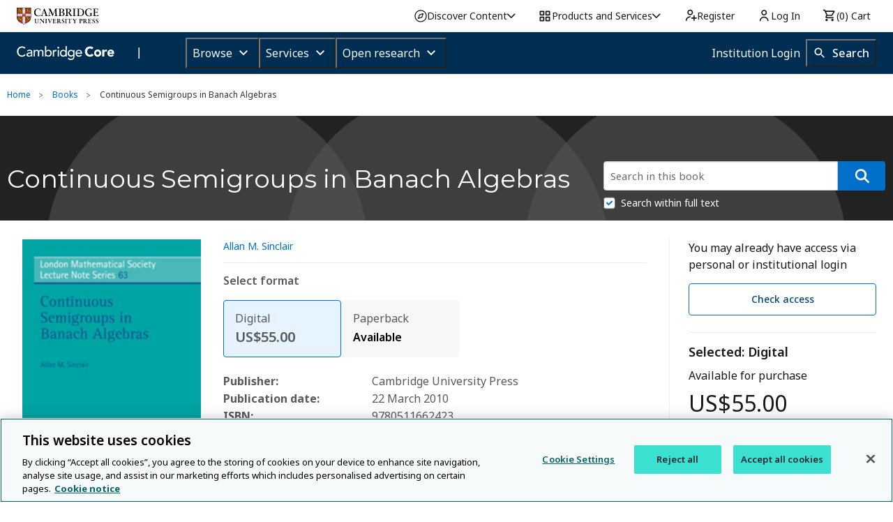

--- FILE ---
content_type: application/javascript; charset=UTF-8
request_url: https://www.cambridge.org/cdn-cgi/challenge-platform/scripts/jsd/main.js
body_size: 9186
content:
window._cf_chl_opt={AKGCx8:'b'};~function(N7,oS,op,oM,oj,oJ,oh,oa,oz,N2){N7=W,function(H,c,Ne,N6,o,N){for(Ne={H:442,c:434,o:437,N:356,Z:276,f:253,O:335,s:370,g:327,I:515,L:422},N6=W,o=H();!![];)try{if(N=parseInt(N6(Ne.H))/1+-parseInt(N6(Ne.c))/2+-parseInt(N6(Ne.o))/3*(parseInt(N6(Ne.N))/4)+parseInt(N6(Ne.Z))/5+parseInt(N6(Ne.f))/6*(parseInt(N6(Ne.O))/7)+parseInt(N6(Ne.s))/8*(-parseInt(N6(Ne.g))/9)+-parseInt(N6(Ne.I))/10*(-parseInt(N6(Ne.L))/11),c===N)break;else o.push(o.shift())}catch(Z){o.push(o.shift())}}(V,596186),oS=this||self,op=oS[N7(309)],oM=function(ZQ,ZA,ZR,ZU,N8,c,o,N,Z){return ZQ={H:410,c:402,o:467,N:353,Z:345,f:489,O:485},ZA={H:511,c:375,o:459,N:458,Z:384,f:429,O:458,s:440,g:252,I:492,L:369,C:382,U:363,i:345,R:495,D:358,K:344,x:364,m:457,A:347,Q:458,E:336,X:508,v:286,F:290,n:509,k:435,S:453,M:465,j:337,J:479,e:333,b:510,G:456},ZR={H:284},ZU={H:284,c:435,o:304,N:274,Z:506,f:304,O:506,s:304,g:283,I:450,L:324,C:498,U:262,i:382,R:484,D:257,K:267,x:382,m:361,A:443,Q:382,E:508,X:283,v:361,F:458,n:428,k:298,S:382,M:498,j:433,J:496,e:334,b:443,G:382,h:508,a:354,T:316,z:433,Y:382,B:358,P:389,y:382,l:458,d:354,V0:387,V1:258,V2:457,V3:361,V4:443,V5:382,V6:503,V7:463,V8:402,V9:283,VV:262,VW:283,VH:403,Vc:382,Vo:268,VN:298,VZ:382,Vf:283,VO:275,Vq:382,Vs:458,Vg:286},N8=N7,c={'shUzc':function(f,O){return f<O},'fHFNb':function(f,O){return f==O},'PuyCa':function(f,O){return f-O},'ySFIP':function(f,O){return f(O)},'JrBuc':function(f,O){return f>O},'Lvuzn':function(f,O){return O|f},'plqMb':function(f,O){return f<<O},'vkkqm':function(f,O){return f>O},'PTcUz':function(f,O){return O|f},'IQBFc':function(f,O){return f(O)},'Fwdrk':N8(ZQ.H),'MnXDp':function(f,O){return O|f},'zakbe':function(f,O){return f-O},'anahp':function(f,O){return O==f},'FdODd':function(f,O){return f-O},'vbRNQ':function(f,O){return O|f},'VwMEz':function(f,O){return f-O},'gqOVJ':function(f,O){return f==O},'RxOxJ':function(f,O){return f<O},'EOrQq':function(f,O){return f<<O},'isOmY':function(f,O){return f&O},'CAptr':function(f,O){return f-O},'pEjoK':function(f,O){return f(O)},'IsZtQ':function(f,O){return f<O},'xbMWU':function(f,O){return f&O},'odbWS':N8(ZQ.c),'vhBsb':N8(ZQ.o),'GnQkb':N8(ZQ.N),'Epliu':function(f,O){return f>O},'LJByd':function(f,O){return O&f},'LJWlM':function(f,O){return f<O},'awJmQ':function(f,O){return f(O)},'NlwAw':function(f,O){return f(O)},'tbRWh':function(f,O){return f(O)},'TJnpH':function(f,O){return f*O},'CTzRT':N8(ZQ.Z),'enNDr':function(f,O){return O!=f},'jAGPe':function(f,O){return O==f},'JSWef':function(f,O){return f!=O},'mLJNj':function(f,O){return O==f},'MBVhG':function(f,O){return O==f},'MAznR':function(f,O){return O==f},'WqOlW':function(f,O){return f+O}},o=String[N8(ZQ.f)],N={'h':function(f,Zu){return Zu={H:460,c:435},null==f?'':N.g(f,6,function(O,N9){return N9=W,N9(Zu.H)[N9(Zu.c)](O)})},'g':function(O,s,I,NV,L,C,U,i,R,D,K,x,A,Q,E,X,F,S,J){if(NV=N8,O==null)return'';for(C={},U={},i='',R=2,D=3,K=2,x=[],A=0,Q=0,E=0;E<O[NV(ZU.H)];E+=1)if(X=O[NV(ZU.c)](E),Object[NV(ZU.o)][NV(ZU.N)][NV(ZU.Z)](C,X)||(C[X]=D++,U[X]=!0),F=i+X,Object[NV(ZU.f)][NV(ZU.N)][NV(ZU.O)](C,F))i=F;else{if(Object[NV(ZU.s)][NV(ZU.N)][NV(ZU.Z)](U,i)){if(256>i[NV(ZU.g)](0)){if(NV(ZU.I)===c[NV(ZU.L)])L();else{for(L=0;c[NV(ZU.C)](L,K);A<<=1,Q==c[NV(ZU.U)](s,1)?(Q=0,x[NV(ZU.i)](I(A)),A=0):Q++,L++);for(S=i[NV(ZU.g)](0),L=0;8>L;A=c[NV(ZU.R)](A<<1,1.15&S),c[NV(ZU.D)](Q,c[NV(ZU.K)](s,1))?(Q=0,x[NV(ZU.x)](I(A)),A=0):Q++,S>>=1,L++);}}else{for(S=1,L=0;L<K;A=A<<1.67|S,c[NV(ZU.m)](Q,c[NV(ZU.A)](s,1))?(Q=0,x[NV(ZU.Q)](c[NV(ZU.E)](I,A)),A=0):Q++,S=0,L++);for(S=i[NV(ZU.X)](0),L=0;16>L;A=A<<1.48|1&S,Q==s-1?(Q=0,x[NV(ZU.Q)](I(A)),A=0):Q++,S>>=1,L++);}R--,c[NV(ZU.v)](0,R)&&(R=Math[NV(ZU.F)](2,K),K++),delete U[i]}else for(S=C[i],L=0;L<K;A=c[NV(ZU.n)](c[NV(ZU.k)](A,1),1.64&S),Q==s-1?(Q=0,x[NV(ZU.S)](I(A)),A=0):Q++,S>>=1,L++);i=(R--,R==0&&(R=Math[NV(ZU.F)](2,K),K++),C[F]=D++,String(X))}if(''!==i){if(Object[NV(ZU.o)][NV(ZU.N)][NV(ZU.O)](U,i)){if(256>i[NV(ZU.X)](0)){for(L=0;c[NV(ZU.M)](L,K);A<<=1,Q==c[NV(ZU.j)](s,1)?(Q=0,x[NV(ZU.x)](I(A)),A=0):Q++,L++);for(S=i[NV(ZU.g)](0),L=0;c[NV(ZU.J)](8,L);A=c[NV(ZU.R)](c[NV(ZU.k)](A,1),1.64&S),c[NV(ZU.e)](Q,c[NV(ZU.b)](s,1))?(Q=0,x[NV(ZU.G)](c[NV(ZU.h)](I,A)),A=0):Q++,S>>=1,L++);}else{for(S=1,L=0;c[NV(ZU.a)](L,K);A=c[NV(ZU.T)](A,1)|S,Q==c[NV(ZU.z)](s,1)?(Q=0,x[NV(ZU.Y)](I(A)),A=0):Q++,S=0,L++);for(S=i[NV(ZU.X)](0),L=0;16>L;A=A<<1|c[NV(ZU.B)](S,1),Q==c[NV(ZU.P)](s,1)?(Q=0,x[NV(ZU.y)](I(A)),A=0):Q++,S>>=1,L++);}R--,0==R&&(R=Math[NV(ZU.l)](2,K),K++),delete U[i]}else for(S=C[i],L=0;c[NV(ZU.d)](L,K);A=A<<1.89|1.45&S,Q==c[NV(ZU.P)](s,1)?(Q=0,x[NV(ZU.x)](c[NV(ZU.V0)](I,A)),A=0):Q++,S>>=1,L++);R--,0==R&&K++}for(S=2,L=0;c[NV(ZU.V1)](L,K);A=A<<1.74|c[NV(ZU.V2)](S,1),c[NV(ZU.V3)](Q,c[NV(ZU.V4)](s,1))?(Q=0,x[NV(ZU.V5)](c[NV(ZU.V6)](I,A)),A=0):Q++,S>>=1,L++);for(;;)if(A<<=1,s-1==Q){if(c[NV(ZU.V7)]===NV(ZU.V8)){x[NV(ZU.Y)](I(A));break}else{if(256>Vs[NV(ZU.V9)](0)){for(Wt=0;c[NV(ZU.M)](WI,WL);WC<<=1,c[NV(ZU.D)](WU,c[NV(ZU.VV)](Wi,1))?(WR=0,WD[NV(ZU.i)](c[NV(ZU.V6)](WK,Wx)),Wm=0):WA++,Wu++);for(J=WQ[NV(ZU.VW)](0),Wr=0;c[NV(ZU.VH)](8,WE);Wv=J&1.3|WF<<1,c[NV(ZU.D)](Wn,Wk-1)?(WS=0,Wp[NV(ZU.Vc)](WM(Wj)),WJ=0):We++,J>>=1,WX++);}else{for(J=1,Wb=0;WG<Wh;WT=c[NV(ZU.Vo)](c[NV(ZU.VN)](Wz,1),J),WB-1==WY?(WP=0,Ww[NV(ZU.VZ)](Wy(Wl)),Wd=0):H0++,J=0,Wa++);for(J=H1[NV(ZU.Vf)](0),H2=0;c[NV(ZU.J)](16,H3);H5=c[NV(ZU.VO)](H6<<1,J&1.17),c[NV(ZU.D)](H7,H8-1)?(H9=0,HV[NV(ZU.Vq)](c[NV(ZU.E)](HW,HH)),Hc=0):Ho++,J>>=1,H4++);}Wo--,c[NV(ZU.D)](0,WN)&&(WZ=Wf[NV(ZU.Vs)](2,WO),Wq++),delete Ws[Wg]}}else Q++;return x[NV(ZU.Vg)]('')},'j':function(f,Zi,NW){return Zi={H:281,c:399,o:283},NW=N8,f==null?'':f==''?null:N.i(f[NW(ZR.H)],32768,function(O,NH){if(NH=NW,NH(Zi.H)!==c[NH(Zi.c)])return f[NH(Zi.o)](O);else N=Z[f]})},'i':function(O,s,I,Zm,Nc,L,C,U,i,R,D,K,x,A,Q,E,X,F,M,S,J){if(Zm={H:400,c:453},Nc=N8,L={'maCTM':function(j){return j()},'VSXxV':function(j,J){return J!==j}},Nc(ZA.H)!==c[Nc(ZA.c)]){for(C=[],U=4,i=4,R=3,D=[],A=I(0),Q=s,E=1,K=0;c[Nc(ZA.o)](3,K);C[K]=K,K+=1);for(X=0,F=Math[Nc(ZA.N)](2,2),x=1;x!=F;S=c[Nc(ZA.Z)](A,Q),Q>>=1,0==Q&&(Q=s,A=I(E++)),X|=(c[Nc(ZA.f)](0,S)?1:0)*x,x<<=1);switch(X){case 0:for(X=0,F=Math[Nc(ZA.O)](2,8),x=1;x!=F;S=A&Q,Q>>=1,0==Q&&(Q=s,A=c[Nc(ZA.s)](I,E++)),X|=(0<S?1:0)*x,x<<=1);M=c[Nc(ZA.g)](o,X);break;case 1:for(X=0,F=Math[Nc(ZA.O)](2,16),x=1;x!=F;S=Q&A,Q>>=1,0==Q&&(Q=s,A=c[Nc(ZA.I)](I,E++)),X|=c[Nc(ZA.L)](0<S?1:0,x),x<<=1);M=o(X);break;case 2:return''}for(K=C[3]=M,D[Nc(ZA.C)](M);;)if(c[Nc(ZA.U)]===Nc(ZA.i)){if(E>O)return'';for(X=0,F=Math[Nc(ZA.N)](2,R),x=1;c[Nc(ZA.R)](x,F);S=c[Nc(ZA.D)](A,Q),Q>>=1,c[Nc(ZA.K)](0,Q)&&(Q=s,A=I(E++)),X|=x*(0<S?1:0),x<<=1);switch(M=X){case 0:for(X=0,F=Math[Nc(ZA.O)](2,8),x=1;c[Nc(ZA.x)](x,F);S=c[Nc(ZA.m)](A,Q),Q>>=1,c[Nc(ZA.A)](0,Q)&&(Q=s,A=I(E++)),X|=(0<S?1:0)*x,x<<=1);C[i++]=o(X),M=i-1,U--;break;case 1:for(X=0,F=Math[Nc(ZA.Q)](2,16),x=1;x!=F;S=Q&A,Q>>=1,c[Nc(ZA.E)](0,Q)&&(Q=s,A=I(E++)),X|=(0<S?1:0)*x,x<<=1);C[i++]=c[Nc(ZA.X)](o,X),M=i-1,U--;break;case 2:return D[Nc(ZA.v)]('')}if(c[Nc(ZA.F)](0,U)&&(U=Math[Nc(ZA.Q)](2,R),R++),C[M])M=C[M];else if(M===i)M=c[Nc(ZA.n)](K,K[Nc(ZA.k)](0));else return null;D[Nc(ZA.C)](M),C[i++]=K+M[Nc(ZA.k)](0),U--,K=M,0==U&&(U=Math[Nc(ZA.N)](2,R),R++)}else J={'ZFrCZ':function(G,T){return G(T)}},N[Nc(ZA.S)]=5e3,Z[Nc(ZA.M)]=function(No){No=Nc,J[No(Zm.H)](O,No(Zm.c))}}else L[Nc(ZA.j)](A),L[Nc(ZA.J)](O[Nc(ZA.e)],Nc(ZA.b))&&(L[Nc(ZA.G)]=C,L[Nc(ZA.j)](U))}},Z={},Z[N8(ZQ.O)]=N.h,Z}(),oj={},oj[N7(397)]='o',oj[N7(313)]='s',oj[N7(413)]='u',oj[N7(319)]='z',oj[N7(486)]='n',oj[N7(426)]='I',oj[N7(256)]='b',oJ=oj,oS[N7(357)]=function(H,o,N,Z,Zz,ZT,Za,NO,O,g,I,L,C,U,i){if(Zz={H:398,c:378,o:414,N:342,Z:326,f:306,O:516,s:306,g:491,I:405,L:350,C:405,U:367,i:427,R:284,D:474,K:355,x:396,m:449,A:449,Q:417},ZT={H:315,c:366,o:284,N:416},Za={H:414,c:448,o:311,N:304,Z:274,f:506,O:382},NO=N7,O={'venev':function(R,D){return D===R},'fFrsk':NO(Zz.H),'OIoVZ':NO(Zz.c),'TeJoX':function(R,D){return R<D},'Ykzuz':function(R,D){return D===R},'pZzlF':function(R,D,K,x){return R(D,K,x)},'ryazQ':function(R,D){return R+D},'TbgUT':function(R,D,K){return R(D,K)}},O[NO(Zz.o)](null,o)||O[NO(Zz.N)](void 0,o))return Z;for(g=oG(o),H[NO(Zz.Z)][NO(Zz.f)]&&(g=g[NO(Zz.O)](H[NO(Zz.Z)][NO(Zz.s)](o))),g=H[NO(Zz.g)][NO(Zz.I)]&&H[NO(Zz.L)]?H[NO(Zz.g)][NO(Zz.C)](new H[(NO(Zz.L))](g)):function(R,Ns,D){for(Ns=NO,R[Ns(ZT.H)](),D=0;O[Ns(ZT.c)](D,R[Ns(ZT.o)]);R[D]===R[D+1]?R[Ns(ZT.N)](D+1,1):D+=1);return R}(g),I='nAsAaAb'.split('A'),I=I[NO(Zz.U)][NO(Zz.i)](I),L=0;L<g[NO(Zz.R)];C=g[L],U=O[NO(Zz.D)](ob,H,o,C),I(U)?(i='s'===U&&!H[NO(Zz.K)](o[C]),NO(Zz.x)===O[NO(Zz.m)](N,C)?s(O[NO(Zz.A)](N,C),U):i||s(N+C,o[C])):O[NO(Zz.Q)](s,N+C,U),L++);return Z;function s(R,D,Nq){Nq=NO,O[Nq(Za.H)](O[Nq(Za.c)],O[Nq(Za.o)])?o(N):(Object[Nq(Za.N)][Nq(Za.Z)][Nq(Za.f)](Z,D)||(Z[D]=[]),Z[D][Nq(Za.O)](R))}},oh=N7(263)[N7(305)](';'),oa=oh[N7(367)][N7(427)](oh),oS[N7(444)]=function(H,o,f3,f2,Ng,N,Z,O,f1,L,s,C,g){for(f3={H:395,c:404,o:352,N:284,Z:401,f:280,O:477,s:284,g:518,I:472,L:505,C:382,U:307,i:303,R:362,D:303},f2={H:401,c:395,o:294,N:322,Z:407},Ng=N7,N={'KKHfc':function(I,L){return I+L},'UvIDm':function(I,L){return L===I},'TkYBT':function(I,L){return L===I},'ZDVdp':function(I,L){return I(L)},'MDRpc':function(I,L){return I+L},'XaikT':function(I,L){return I!==L},'CGPPg':Ng(f3.H),'LqrCE':function(I,L){return I<L},'MgZbr':function(I,L){return I===L}},Z=Object[Ng(f3.c)](o),O=0;N[Ng(f3.o)](O,Z[Ng(f3.N)]);O++)if(N[Ng(f3.Z)](Ng(f3.f),Ng(f3.f))){if(f1={H:512},L=X[v],N[Ng(f3.O)]('f',L)&&(L='N'),F[L]){for(C=0;C<n[k[S]][Ng(f3.s)];N[Ng(f3.g)](-1,M[L][Ng(f3.I)](j[J[C]][C]))&&(N[Ng(f3.L)](H,G[h[o]][C])||T[L][Ng(f3.C)](N[Ng(f3.U)]('o.',z[Y[B]][C]))),C++);}else P[L]=y[l[O]][Ng(f3.i)](function(V3,Nt){return Nt=Ng,N[Nt(f1.H)]('o.',V3)})}else if(s=Z[O],N[Ng(f3.R)]('f',s)&&(s='N'),H[s]){for(g=0;g<o[Z[O]][Ng(f3.s)];N[Ng(f3.R)](-1,H[s][Ng(f3.I)](o[Z[O]][g]))&&(oa(o[Z[O]][g])||H[s][Ng(f3.C)]('o.'+o[Z[O]][g])),g++);}else H[s]=o[Z[O]][Ng(f3.D)](function(L,NI){if(NI=Ng,N[NI(f2.H)](NI(f2.c),N[NI(f2.o)]))o(NI(f2.N)+N[NI(f2.Z)]);else return'o.'+L})},oz=null,N2=N1(),N4();function N4(fd,fl,fw,Nk,H,c,o,N,Z){if(fd={H:500,c:424,o:333,N:510,Z:332,f:445,O:456},fl={H:430,c:365,o:386,N:333,Z:510,f:456},fw={H:330,c:271,o:473,N:388,Z:382,f:507,O:283,s:392,g:451,I:351,L:391},Nk=N7,H={'xUvpA':function(f,O){return f-O},'DruTJ':function(f,O){return f(O)},'NyODZ':function(f){return f()},'frPFe':function(f,O){return f!==O},'aUAGM':Nk(fd.H),'yDQep':function(f,O){return f!==O}},c=oS[Nk(fd.c)],!c)return;if(!od())return;(o=![],N=function(fT,fa,NM,f,s){if(fT={H:391},fa={H:483},NM=Nk,f={'QvjMe':function(O,s,NS){return NS=W,H[NS(fa.H)](O,s)},'wXjwz':function(O,s,Np){return Np=W,H[Np(fT.H)](O,s)},'JIZsw':function(O,s){return O>s},'qYpMJ':function(O,s){return O<<s},'KuDdj':function(O,s){return O&s}},!o){if(o=!![],!H[NM(fw.H)](od)){if(H[NM(fw.c)](NM(fw.o),NM(fw.o))){for(S=0;M<j;e<<=1,b==f[NM(fw.N)](G,1)?(h=0,a[NM(fw.Z)](f[NM(fw.f)](T,z)),Y=0):B++,J++);for(s=P[NM(fw.O)](0),y=0;f[NM(fw.s)](8,l);V0=f[NM(fw.g)](V1,1)|f[NM(fw.I)](s,1),V2==V3-1?(V4=0,V5[NM(fw.Z)](V6(V7)),V8=0):V9++,s>>=1,s++);}else return}H[NM(fw.L)](oY,function(s){N5(c,s)})}},op[Nk(fd.o)]!==Nk(fd.N))?N():oS[Nk(fd.Z)]?op[Nk(fd.Z)](Nk(fd.f),N):(Z=op[Nk(fd.O)]||function(){},op[Nk(fd.O)]=function(Nj){if(Nj=Nk,Nj(fl.H)===H[Nj(fl.c)])return'o.'+c;else Z(),H[Nj(fl.o)](op[Nj(fl.N)],Nj(fl.Z))&&(op[Nj(fl.f)]=Z,N())})}function N5(N,Z,O0,NJ,f,O,s,g){if(O0={H:469,c:502,o:339,N:490,Z:321,f:469,O:468,s:490,g:425,I:293,L:314,C:377,U:425,i:293,R:418,D:517,K:377},NJ=N7,f={},f[NJ(O0.H)]=NJ(O0.c),f[NJ(O0.o)]=NJ(O0.N),O=f,!N[NJ(O0.Z)])return;Z===O[NJ(O0.f)]?(s={},s[NJ(O0.O)]=NJ(O0.s),s[NJ(O0.g)]=N.r,s[NJ(O0.I)]=O[NJ(O0.H)],oS[NJ(O0.L)][NJ(O0.C)](s,'*')):(g={},g[NJ(O0.O)]=O[NJ(O0.o)],g[NJ(O0.U)]=N.r,g[NJ(O0.i)]=NJ(O0.R),g[NJ(O0.D)]=Z,oS[NJ(O0.L)][NJ(O0.K)](g,'*'))}function W(H,c,o,N){return H=H-252,o=V(),N=o[H],N}function N1(fS,NF){return fS={H:273,c:273},NF=N7,crypto&&crypto[NF(fS.H)]?crypto[NF(fS.c)]():''}function V(O1){return O1='TeJoX,includes,removeChild,TJnpH,459528ZEhQtU,style,pkLOA2,display: none,UumFV,GnQkb,_cf_chl_opt,postMessage,dIOej,SQUlj,hUdwx,XEwMC,push,HuKEm,LJByd,XMLHttpRequest,yDQep,pEjoK,QvjMe,CAptr,eNwPr,DruTJ,JIZsw,stringify,catch,PSavy,d.cookie,object,hJEaj,vhBsb,ZFrCZ,XaikT,LHNEn,JrBuc,keys,from,error on cf_chl_props,status,QFBLp,RfmgU,aOHHk,DvLXX,bEbos,undefined,venev,onload,splice,TbgUT,error,aUjz8,2|5|3|0|4|1|7|6,xhr-error,11NXfJky,chctx,__CF$cv$params,sid,bigint,bind,vbRNQ,LJWlM,uEbYV,contentDocument,IIqxl,VwMEz,1558422vfbPmO,charAt,Function,11793RfXvNT,bIMEz,CGdEb,awJmQ,errorInfoObject,314359xBvYUQ,FdODd,rxvNi8,DOMContentLoaded,xmyiF,now,fFrsk,ryazQ,YrhBR,qYpMJ,onerror,timeout,VvgPi,POST,onreadystatechange,xbMWU,pow,Epliu,+u1vobrMEKNTtqxsypwOn3l5D9eCPQVJj-S6k4cYmdRzaG$LAgiZBWF08UH72XfIh,/invisible/jsd,kxfUu,odbWS,href,ontimeout,LRmiB4,wMHYw,source,hisJa,iframe,CUBzR,indexOf,phuMb,pZzlF,BsFaz,function,UvIDm,jiPXT,VSXxV,molAT,tQTbj,JBxy9,xUvpA,MnXDp,QGRQdlv,number,CnwA5,location,fromCharCode,cloudflare-invisible,Array,tbRWh,gDPLO,open,enNDr,vkkqm,createElement,shUzc,VNsDV,cAjxh,YjYoJ,success,ySFIP,evUeK,ZDVdp,call,wXjwz,IQBFc,WqOlW,loading,fZjoH,KKHfc,clientInformation,lfiGs,9398560kXlCpu,concat,detail,TkYBT,log,xXzTE,NlwAw,4561878BnRTPK,body,WPsMZ,boolean,fHFNb,IsZtQ,appendChild,zRHGr,SSTpq3,PuyCa,_cf_chl_opt;JJgc4;PJAn2;kJOnV9;IWJi4;OHeaY1;DqMg0;FKmRv9;LpvFx1;cAdz2;PqBHf2;nFZCC5;ddwW5;pRIb1;rxvNi8;RrrrA2;erHi9,SGeVr,send,nKiGX,zakbe,Lvuzn,PwtpC,contentWindow,frPFe,vdVyY,randomUUID,hasOwnProperty,PTcUz,2515545rumCft,draRQ,BwHIF,/jsd/oneshot/d251aa49a8a3/0.6003922403799486:1768651795:OxPDnV73kDxIZYILuFF4DQ_WdIcYmtu4tO1uLVBwaz0/,uKrGT,QfQrM,iRUZL,charCodeAt,length,LWSxt,join,AdeF3,FRoly,BlCrV,MAznR,DbHJb,aWUCC,event,CGPPg,[native code],Njlrv,gKGrg,plqMb,nWOhG,floor,tgMTC,lGuzq,map,prototype,split,getOwnPropertyNames,MDRpc,XChqf,document,/b/ov1/0.6003922403799486:1768651795:OxPDnV73kDxIZYILuFF4DQ_WdIcYmtu4tO1uLVBwaz0/,OIoVZ,mvvor,string,parent,sort,EOrQq,jsd,navigator,symbol,phNEa,api,http-code:,isArray,Fwdrk,random,Object,126ifvmlQ,fizPf,PSvNE,NyODZ,UmqUL,addEventListener,readyState,gqOVJ,7GBdwGY,MBVhG,maCTM,mvfJD,oszaA,toString,AKGCx8,Ykzuz,TYlZ6,jAGPe,ymvTI,/cdn-cgi/challenge-platform/h/,mLJNj,tabIndex,getPrototypeOf,Set,KuDdj,LqrCE,zMewN,RxOxJ,isNaN,344RvKlxD,pRIb1,isOmY,3|2|0|4|1,PrdIE,anahp,MgZbr,CTzRT,JSWef,aUAGM'.split(','),V=function(){return O1},V()}function oP(){return oB()!==null}function ol(fx,NA,H,c){return fx={H:424,c:300,o:454},NA=N7,H={'VvgPi':function(o,N){return o(N)}},c=oS[NA(fx.H)],Math[NA(fx.c)](+H[NA(fx.o)](atob,c.t))}function oB(ft,ND,c,o,N,Z){return ft={H:411,c:312,o:486,N:272,Z:424,f:411,O:312,s:272},ND=N7,c={},c[ND(ft.H)]=function(f,O){return f!==O},c[ND(ft.c)]=ND(ft.o),c[ND(ft.N)]=function(f,O){return f<O},o=c,N=oS[ND(ft.Z)],!N?null:(Z=N.i,o[ND(ft.f)](typeof Z,o[ND(ft.O)])||o[ND(ft.s)](Z,30))?null:Z}function N3(Z,f,fj,Nn,O,s,g,I,L,C,U,i,R,D,K,x){if(fj={H:514,c:420,o:291,N:481,Z:346,f:287,O:343,s:305,g:494,I:455,L:465,C:424,U:385,i:453,R:291,D:481,K:376,x:341,m:310,A:461,Q:441,E:423,X:468,v:317,F:265,n:485,k:487,S:376,M:487,j:261,J:376,e:466,b:372,G:419,h:482},Nn=N7,O={},O[Nn(fj.H)]=Nn(fj.c),O[Nn(fj.o)]=function(m,A){return m+A},O[Nn(fj.N)]=Nn(fj.Z),s=O,!oy(0))return![];I=(g={},g[Nn(fj.f)]=Z,g[Nn(fj.O)]=f,g);try{for(L=s[Nn(fj.H)][Nn(fj.s)]('|'),C=0;!![];){switch(L[C++]){case'0':i[Nn(fj.g)](Nn(fj.I),R);continue;case'1':i[Nn(fj.L)]=function(){};continue;case'2':U=oS[Nn(fj.C)];continue;case'3':i=new oS[(Nn(fj.U))]();continue;case'4':i[Nn(fj.i)]=2500;continue;case'5':R=s[Nn(fj.R)](s[Nn(fj.D)],oS[Nn(fj.K)][Nn(fj.x)])+Nn(fj.m)+U.r+Nn(fj.A);continue;case'6':D={},D[Nn(fj.Q)]=I,D[Nn(fj.E)]=x,D[Nn(fj.X)]=Nn(fj.v),i[Nn(fj.F)](oM[Nn(fj.n)](D));continue;case'7':x=(K={},K[Nn(fj.k)]=oS[Nn(fj.S)][Nn(fj.M)],K[Nn(fj.j)]=oS[Nn(fj.J)][Nn(fj.j)],K[Nn(fj.e)]=oS[Nn(fj.J)][Nn(fj.e)],K[Nn(fj.b)]=oS[Nn(fj.S)][Nn(fj.G)],K[Nn(fj.h)]=N2,K);continue}break}}catch(m){}}function oy(c,fD,Nm,o,N){return fD={H:380,c:380,o:325},Nm=N7,o={},o[Nm(fD.H)]=function(Z,f){return Z<f},N=o,N[Nm(fD.c)](Math[Nm(fD.o)](),c)}function N0(H,c,fk,fn,fF,fv,Nr,o,N,Z,f){fk={H:424,c:519,o:376,N:385,Z:494,f:455,O:285,s:346,g:376,I:341,L:279,C:321,U:453,i:465,R:415,D:452,K:488,x:488,m:464,A:464,Q:265,E:485,X:393},fn={H:446,c:504,o:504,N:421,Z:304,f:274,O:506,s:382},fF={H:308,c:407,o:502,N:409,Z:322},fv={H:453},Nr=N7,o={'XChqf':function(O,s){return O>=s},'RfmgU':function(O,s){return O(s)},'xmyiF':function(O,s){return O===s},'LWSxt':function(O,s){return O+s}},N=oS[Nr(fk.H)],console[Nr(fk.c)](oS[Nr(fk.o)]),Z=new oS[(Nr(fk.N))](),Z[Nr(fk.Z)](Nr(fk.f),o[Nr(fk.O)](Nr(fk.s)+oS[Nr(fk.g)][Nr(fk.I)],Nr(fk.L))+N.r),N[Nr(fk.C)]&&(Z[Nr(fk.U)]=5e3,Z[Nr(fk.i)]=function(NE){NE=Nr,c(NE(fv.H))}),Z[Nr(fk.R)]=function(NX){NX=Nr,o[NX(fF.H)](Z[NX(fF.c)],200)&&Z[NX(fF.c)]<300?c(NX(fF.o)):o[NX(fF.N)](c,NX(fF.Z)+Z[NX(fF.c)])},Z[Nr(fk.D)]=function(Nv){Nv=Nr,o[Nv(fn.H)](Nv(fn.c),Nv(fn.o))?c(Nv(fn.N)):(g[Nv(fn.Z)][Nv(fn.f)][Nv(fn.O)](I,L)||(C[U]=[]),i[R][Nv(fn.s)](D))},f={'t':ol(),'lhr':op[Nr(fk.K)]&&op[Nr(fk.x)][Nr(fk.m)]?op[Nr(fk.K)][Nr(fk.A)]:'','api':N[Nr(fk.C)]?!![]:![],'c':oP(),'payload':H},Z[Nr(fk.Q)](oM[Nr(fk.E)](JSON[Nr(fk.X)](f)))}function od(fA,NQ,c,o,N,Z,f){return fA={H:438,c:300,o:438,N:447},NQ=N7,c={},c[NQ(fA.H)]=function(O,s){return O/s},o=c,N=3600,Z=ol(),f=Math[NQ(fA.c)](o[NQ(fA.o)](Date[NQ(fA.N)](),1e3)),f-Z>N?![]:!![]}function oT(f6,NL,o,N,Z,f,O,s){o=(f6={H:470,c:373,o:431,N:338,Z:497,f:301,O:371,s:264,g:348,I:254,L:259,C:270,U:520,i:513,R:318,D:520,K:299,x:254,m:368,A:277,Q:338,E:292},NL=N7,{'tgMTC':NL(f6.H),'SGeVr':NL(f6.c),'xXzTE':function(g,I,L,C,U){return g(I,L,C,U)},'nWOhG':NL(f6.o),'draRQ':function(g,I){return g===I},'aWUCC':NL(f6.N)});try{return N=op[NL(f6.Z)](o[NL(f6.f)]),N[NL(f6.O)]=o[NL(f6.s)],N[NL(f6.g)]='-1',op[NL(f6.I)][NL(f6.L)](N),Z=N[NL(f6.C)],f={},f=pRIb1(Z,Z,'',f),f=o[NL(f6.U)](pRIb1,Z,Z[NL(f6.i)]||Z[NL(f6.R)],'n.',f),f=o[NL(f6.D)](pRIb1,Z,N[o[NL(f6.K)]],'d.',f),op[NL(f6.x)][NL(f6.m)](N),O={},O.r=f,O.e=null,O}catch(g){if(o[NL(f6.A)](NL(f6.Q),o[NL(f6.E)]))return s={},s.r={},s.e=g,s;else s()}}function ob(H,o,N,Zp,NZ,Z,O,C,U,i,R,D,s){Z=(Zp={H:278,c:397,o:296,N:289,Z:390,f:266,O:493,s:383,g:296,I:359,L:305,C:300,U:408,i:447,R:476,D:394,K:491,x:323,m:260,A:331,Q:269,E:476,X:480},NZ=N7,{'QFBLp':function(g,I){return g/I},'BlCrV':function(g,I){return g!==I},'eNwPr':NZ(Zp.H),'gDPLO':NZ(Zp.c),'HuKEm':NZ(Zp.o),'zRHGr':function(g,I){return g===I},'UmqUL':function(g,I){return g===I},'PwtpC':function(g,I){return g==I},'molAT':function(g,I,L){return g(I,L)}});try{if(Z[NZ(Zp.N)](Z[NZ(Zp.Z)],NZ(Zp.f)))O=o[N];else return null}catch(I){return'i'}if(O==null)return O===void 0?'u':'x';if(Z[NZ(Zp.O)]==typeof O)try{if(Z[NZ(Zp.s)]!==NZ(Zp.g)){for(C=NZ(Zp.I)[NZ(Zp.L)]('|'),U=0;!![];){switch(C[U++]){case'0':i=Z[NZ(Zp.C)](Z[NZ(Zp.U)](f[NZ(Zp.i)](),1e3));continue;case'1':return!![];case'2':R=N();continue;case'3':D=3600;continue;case'4':if(i-R>D)return![];continue}break}}else if(NZ(Zp.R)==typeof O[NZ(Zp.D)])return O[NZ(Zp.D)](function(){}),'p'}catch(C){}return H[NZ(Zp.K)][NZ(Zp.x)](O)?'a':Z[NZ(Zp.m)](O,H[NZ(Zp.K)])?'D':!0===O?'T':Z[NZ(Zp.A)](!1,O)?'F':(s=typeof O,Z[NZ(Zp.Q)](NZ(Zp.E),s)?Z[NZ(Zp.X)](oe,H,O)?'N':'f':oJ[s]||'?')}function oY(H,fq,fO,fN,fo,fc,Nu,c,o){fq={H:476,c:406,o:328,N:282},fO={H:462,c:499,o:320,N:501,Z:297,f:471,O:382,s:283,g:439,I:475,L:302},fN={H:478},fo={H:412},fc={H:379},Nu=N7,c={'SQUlj':function(N,Z){return N<<Z},'bEbos':function(N,Z){return N-Z},'jiPXT':function(N,Z){return N&Z},'kxfUu':function(N,Z){return N===Z},'phNEa':Nu(fq.H),'fizPf':function(N,Z,f){return N(Z,f)},'iRUZL':Nu(fq.c)},o=oT(),c[Nu(fq.o)](N0,o.r,function(N,NR,Z){if(NR=Nu,Z={'YjYoJ':function(f,O){return O|f},'gKGrg':function(f,O,NC){return NC=W,c[NC(fc.H)](f,O)},'CUBzR':function(f,O,NU){return NU=W,c[NU(fo.H)](f,O)},'CGdEb':function(f,O,Ni){return Ni=W,c[Ni(fN.H)](f,O)},'BsFaz':function(f,O){return f-O},'lGuzq':function(f,O){return f(O)}},c[NR(fO.H)](NR(fO.c),NR(fO.c)))typeof H===c[NR(fO.o)]&&H(N),ow();else{for(h=1,a=0;T<z;B=Z[NR(fO.N)](Z[NR(fO.Z)](P,1),y),l==Z[NR(fO.f)](d,1)?(V0=0,V1[NR(fO.O)](V2(V3)),V4=0):V5++,V6=0,Y++);for(V7=V8[NR(fO.s)](0),V9=0;16>VV;VH=Vc<<1.35|Z[NR(fO.g)](Vo,1),VN==Z[NR(fO.I)](VZ,1)?(Vf=0,VO[NR(fO.O)](Z[NR(fO.L)](Vq,Vs)),Vg=0):Vt++,VI>>=1,VW++);}}),o.e&&N3(c[Nu(fq.N)],o.e)}function ow(fi,fU,NK,H,c){if(fi={H:502,c:381,o:255,N:360,Z:432,f:329,O:374},fU={H:288},NK=N7,H={'PSvNE':function(o,N){return o(N)},'UumFV':NK(fi.H),'FRoly':function(o){return o()},'WPsMZ':function(o,N){return o!==N},'PrdIE':NK(fi.c)},c=oB(),null===c)return;oz=(oz&&(H[NK(fi.o)](H[NK(fi.N)],NK(fi.Z))?clearTimeout(oz):H[NK(fi.f)](c,H[NK(fi.O)])),setTimeout(function(Nx){Nx=NK,H[Nx(fU.H)](oY)},c*1e3))}function oe(H,c,Zr,NN){return Zr={H:436,c:304,o:340,N:506,Z:472,f:295},NN=N7,c instanceof H[NN(Zr.H)]&&0<H[NN(Zr.H)][NN(Zr.c)][NN(Zr.o)][NN(Zr.N)](c)[NN(Zr.Z)](NN(Zr.f))}function oG(H,ZM,Nf,c){for(ZM={H:516,c:404,o:349},Nf=N7,c=[];H!==null;c=c[Nf(ZM.H)](Object[Nf(ZM.c)](H)),H=Object[Nf(ZM.o)](H));return c}}()